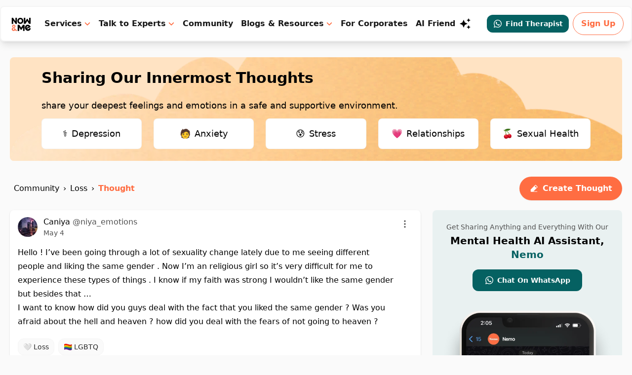

--- FILE ---
content_type: text/html; charset=utf-8
request_url: https://www.google.com/recaptcha/api2/aframe
body_size: 268
content:
<!DOCTYPE HTML><html><head><meta http-equiv="content-type" content="text/html; charset=UTF-8"></head><body><script nonce="PrxlTQkwcmPyW2zXm0QP6Q">/** Anti-fraud and anti-abuse applications only. See google.com/recaptcha */ try{var clients={'sodar':'https://pagead2.googlesyndication.com/pagead/sodar?'};window.addEventListener("message",function(a){try{if(a.source===window.parent){var b=JSON.parse(a.data);var c=clients[b['id']];if(c){var d=document.createElement('img');d.src=c+b['params']+'&rc='+(localStorage.getItem("rc::a")?sessionStorage.getItem("rc::b"):"");window.document.body.appendChild(d);sessionStorage.setItem("rc::e",parseInt(sessionStorage.getItem("rc::e")||0)+1);localStorage.setItem("rc::h",'1769315820514');}}}catch(b){}});window.parent.postMessage("_grecaptcha_ready", "*");}catch(b){}</script></body></html>